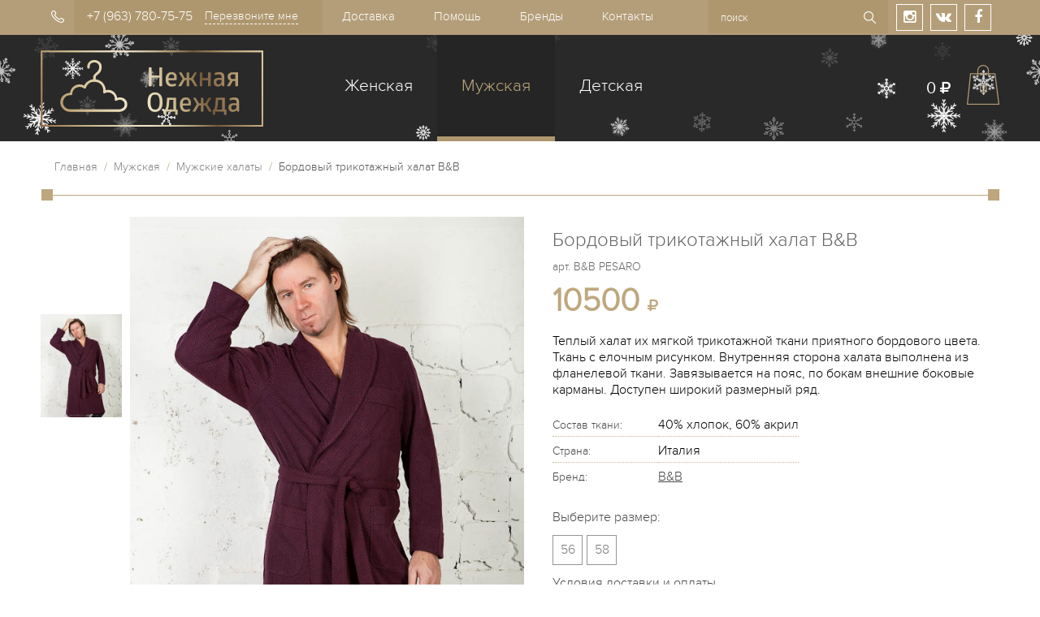

--- FILE ---
content_type: text/html; charset=utf-8
request_url: https://www.nezhnaya-odezhda.ru/collection/Muzhskie-Halaty/product/bordovyy-trikotazhnyy-halat-bb
body_size: 11656
content:
<!DOCTYPE HTML>
<html lang="en-US">
<head><meta data-config="{&quot;product_id&quot;:10456571}" name="page-config" content="" /><meta data-config="{&quot;money_with_currency_format&quot;:{&quot;delimiter&quot;:&quot;&quot;,&quot;separator&quot;:&quot;.&quot;,&quot;format&quot;:&quot;%n %u&quot;,&quot;unit&quot;:&quot;&quot;,&quot;show_price_without_cents&quot;:0},&quot;currency_code&quot;:&quot;RUR&quot;,&quot;currency_iso_code&quot;:&quot;RUB&quot;,&quot;default_currency&quot;:{&quot;title&quot;:&quot;Российский рубль&quot;,&quot;code&quot;:&quot;RUR&quot;,&quot;rate&quot;:1.0,&quot;format_string&quot;:&quot;%n %u&quot;,&quot;unit&quot;:&quot;&quot;,&quot;price_separator&quot;:null,&quot;is_default&quot;:true,&quot;price_delimiter&quot;:null,&quot;show_price_with_delimiter&quot;:null,&quot;show_price_without_cents&quot;:null},&quot;facebook&quot;:{&quot;pixelActive&quot;:false,&quot;currency_code&quot;:&quot;RUB&quot;,&quot;use_variants&quot;:null},&quot;vk&quot;:{&quot;pixel_active&quot;:null,&quot;price_list_id&quot;:null},&quot;new_ya_metrika&quot;:false,&quot;ecommerce_data_container&quot;:&quot;dataLayer&quot;,&quot;common_js_version&quot;:null,&quot;vue_ui_version&quot;:null,&quot;feedback_captcha_enabled&quot;:&quot;1&quot;,&quot;account_id&quot;:12245,&quot;hide_items_out_of_stock&quot;:false,&quot;forbid_order_over_existing&quot;:false,&quot;minimum_items_price&quot;:null,&quot;enable_comparison&quot;:true,&quot;locale&quot;:&quot;ru&quot;,&quot;client_group&quot;:null,&quot;consent_to_personal_data&quot;:{&quot;active&quot;:false,&quot;obligatory&quot;:true,&quot;description&quot;:&quot;Настоящим подтверждаю, что я ознакомлен и согласен с условиями \u003ca href=&#39;/page/oferta&#39; target=&#39;blank&#39;\u003eоферты и политики конфиденциальности\u003c/a\u003e.&quot;},&quot;recaptcha_key&quot;:&quot;6LfXhUEmAAAAAOGNQm5_a2Ach-HWlFKD3Sq7vfFj&quot;,&quot;recaptcha_key_v3&quot;:&quot;6LcZi0EmAAAAAPNov8uGBKSHCvBArp9oO15qAhXa&quot;,&quot;yandex_captcha_key&quot;:&quot;ysc1_ec1ApqrRlTZTXotpTnO8PmXe2ISPHxsd9MO3y0rye822b9d2&quot;,&quot;checkout_float_order_content_block&quot;:false,&quot;available_products_characteristics_ids&quot;:null,&quot;sber_id_app_id&quot;:&quot;5b5a3c11-72e5-4871-8649-4cdbab3ba9a4&quot;,&quot;theme_generation&quot;:2,&quot;quick_checkout_captcha_enabled&quot;:false,&quot;max_order_lines_count&quot;:500,&quot;sber_bnpl_min_amount&quot;:1000,&quot;sber_bnpl_max_amount&quot;:150000,&quot;counter_settings&quot;:{&quot;data_layer_name&quot;:&quot;dataLayer&quot;,&quot;new_counters_setup&quot;:true,&quot;add_to_cart_event&quot;:true,&quot;remove_from_cart_event&quot;:true,&quot;add_to_wishlist_event&quot;:true,&quot;purchase_event&quot;:true},&quot;site_setting&quot;:{&quot;show_cart_button&quot;:true,&quot;show_service_button&quot;:false,&quot;show_marketplace_button&quot;:false,&quot;show_quick_checkout_button&quot;:false},&quot;warehouses&quot;:[],&quot;captcha_type&quot;:&quot;google&quot;,&quot;human_readable_urls&quot;:false}" name="shop-config" content="" /><meta name='js-evnvironment' content='production' /><meta name='default-locale' content='ru' /><meta name='insales-redefined-api-methods' content="[]" /><script src="/packs/js/shop_bundle-2b0004e7d539ecb78a46.js"></script><script type="text/javascript" src="https://static.insales-cdn.com/assets/static-versioned/v3.72/static/libs/lodash/4.17.21/lodash.min.js"></script>
<!--InsalesCounter -->
<script type="text/javascript">
(function() {
  if (typeof window.__insalesCounterId !== 'undefined') {
    return;
  }

  try {
    Object.defineProperty(window, '__insalesCounterId', {
      value: 12245,
      writable: true,
      configurable: true
    });
  } catch (e) {
    console.error('InsalesCounter: Failed to define property, using fallback:', e);
    window.__insalesCounterId = 12245;
  }

  if (typeof window.__insalesCounterId === 'undefined') {
    console.error('InsalesCounter: Failed to set counter ID');
    return;
  }

  let script = document.createElement('script');
  script.async = true;
  script.src = '/javascripts/insales_counter.js?7';
  let firstScript = document.getElementsByTagName('script')[0];
  firstScript.parentNode.insertBefore(script, firstScript);
})();
</script>
<!-- /InsalesCounter -->
<!-- Yandex.Metrika counter -->
<script type="text/javascript">
    (function(m,e,t,r,i,k,a){
        m[i]=m[i]||function(){(m[i].a=m[i].a||[]).push(arguments)};
        m[i].l=1*new Date();
        for (var j = 0; j < document.scripts.length; j++) {if (document.scripts[j].src === r) { return; }}
        k=e.createElement(t),a=e.getElementsByTagName(t)[0],k.async=1,k.src=r,a.parentNode.insertBefore(k,a)
    })(window, document,'script','https://mc.yandex.ru/metrika/tag.js', 'ym');

    ym(1909486, 'init', {clickmap:true, accurateTrackBounce:true, trackLinks:true});
</script>
<noscript><div><img src="https://mc.yandex.ru/watch/1909486" style="position:absolute; left:-9999px;" alt="" /></div></noscript>
<!-- /Yandex.Metrika counter -->
    <title>Бордовый трикотажный халат B&B — Нежная одежда</title>
    <meta content="трикотажный, халат, бордовый, фланелевый, купить, интернет-магазин," name="keywords">
    <meta content="Внутренняя сторона выполнена из фланелевой ткани" name="description">
  <link rel="icon" href="https://static.insales-cdn.com/assets/1/2376/6646088/1766564638/favicon.ico" type="image/x-icon">
  <link rel="apple-touch-icon" sizes="180x180" href="https://static.insales-cdn.com/assets/1/2376/6646088/1766564638/apple-touch-icon.png">
<link rel="manifest" href="https://static-internal.insales.ru/files/1/6719/2267711/original/manifest.json">
<link rel="mask-icon" href="https://static.insales-cdn.com/assets/1/2376/6646088/1766564638/safari-pinned-tab.svg" color="#5bbad5">
<link rel="shortcut icon" href="https://static.insales-cdn.com/assets/1/2376/6646088/1766564638/favicon.ico">
<meta name="msapplication-config" content="https://static.insales-cdn.com/assets/1/2376/6646088/1766564638/browserconfig.xml">
<meta name="theme-color" content="#ffffff">
    
              <meta property="og:title" content="Бордовый трикотажный халат B&B" />
              <meta property="og:description" content="Внутренняя сторона выполнена из фланелевой ткани" />
              <meta property="og:url" content="https://www.nezhnaya-odezhda.ru/collection/Muzhskie-Halaty/product/bordovyy-trikotazhnyy-halat-bb" />
              <meta property="og:image" content="https://static.insales-cdn.com/images/products/1/5512/9770376/compact__B_B_PESARO.jpg" />
              <meta name="title" content="Бордовый трикотажный халат B&B" />
              <link rel="image_src" href="https://static.insales-cdn.com/images/products/1/5512/9770376/compact__B_B_PESARO.jpg" />
        
    <meta http-equiv="Content-Type" content="text/html; charset=utf-8">
  	<meta name="viewport" content="width=device-width, initial-scale=1.0, maximum-scale=1.0, user-scalable=no">
    <link rel="stylesheet" href="https://cdnjs.cloudflare.com/ajax/libs/font-awesome/4.3.0/css/font-awesome.min.css" />
    <link rel="stylesheet" href="https://static.insales-cdn.com/assets/1/2376/6646088/1766564638/jquery.fancybox-1.3.4.css" type="text/css" media="screen" />
    <link rel="stylesheet" href="https://static.insales-cdn.com/assets/1/2376/6646088/1766564638/style.css" type="text/css">
    <link rel="stylesheet" href="https://static.insales-cdn.com/assets/1/2376/6646088/1766564638/theme.css" type="text/css">
  	<link rel="stylesheet" href="https://static.insales-cdn.com/assets/1/2376/6646088/1766564638/responsive.css" type="text/css">
    <link type="text/css" rel="stylesheet" media="all" href="https://static.insales-cdn.com/assets/1/2376/6646088/1766564638/jquery.rating.css">
    <!--[if IE]><script src="http://html5shiv.googlecode.com/svn/trunk/html5.js"></script><![endif]-->
    <script type="text/javascript" src="https://ajax.googleapis.com/ajax/libs/jquery/1.8/jquery.min.js"></script>
    <script type="text/javascript" src="https://static.insales-cdn.com/assets/1/2376/6646088/1766564638/jquery.rating.pack.js"></script>
    <script type="text/javascript" src="/served_assets/public/jquery.cookie.js?1768926726"></script>
    <script type="text/javascript" src="/served_assets/empty.js"></script>
    <script type="text/javascript" src="https://static.insales-cdn.com/assets/1/2376/6646088/1766564638/common.js"></script>
  	<script type="text/javascript" src="https://static.insales-cdn.com/assets/1/2376/6646088/1766564638/OptionSelectors.js"></script>
    <script type="text/javascript" src="https://static.insales-cdn.com/assets/1/2376/6646088/1766564638/owl.carousel.min.js"></script>
    <script type="text/javascript" src="https://static.insales-cdn.com/assets/1/2376/6646088/1766564638/jquery.fancybox-1.3.4.pack.js"></script>
    <script type="text/javascript" src="https://static.insales-cdn.com/assets/1/2376/6646088/1766564638/jquery.mousewheel-3.0.4.pack.js"></script>
  	<script type="text/javascript" src="https://static.insales-cdn.com/assets/1/2376/6646088/1766564638/inputmask.min.js"></script>
    
        <link rel="stylesheet" href="https://static.insales-cdn.com/assets/1/2376/6646088/1766564638/jquery.bxslider.css" type="text/css" media="screen" />
        <script type="text/javascript" src="https://static.insales-cdn.com/assets/1/2376/6646088/1766564638/jquery.bxslider.min.js"></script>
    
    <script type="text/javascript">
      var productsJSON = [];
       var disabled_option = 'Выберите размер';
      var cv_currency_format = '{\"delimiter\":\"\",\"separator\":\".\",\"format\":\"%n %u\",\"unit\":\"\",\"show_price_without_cents\":0}';
      function initAjaxAddToCartButton(handle, onAddToCart) {
    jQuery(handle).click(function(e){
        e.preventDefault();
      if($(this).attr('data-disabled') == 'true') {
      show_preloader();
      set_preloaders_message('<div id="add_product_notification">'+disabled_option+'</div>');
        setTimeout(function(){
         hide_preloader();
        }, 1000);
      } else {
      addOrderItem( jQuery(this).parents("form:first"), onAddToCart);
      }

    });
   }
    </script>
    <script type="text/javascript" src="https://static.insales-cdn.com/assets/1/2376/6646088/1766564638/main.js"></script>
    <script type="text/javascript" src="https://static.insales-cdn.com/assets/1/2376/6646088/1766564638/jquery.sticky-kit.js"></script>
  
  <link rel="stylesheet" href="https://static.insales-cdn.com/assets/1/2376/6646088/1766564638/custom.css" type="text/css">
<meta name='product-id' content='10456571' />
</head>
<body class="theme-new">
  <div class="head_top">
	<div class="wrap">
      	<div class="mob_menu">
          	<a href="#sidr" class="lnk_mobmenu"><i class="fa fa-bars"></i></a>          
			<ul>
                
                <li class="parent first "><a href="/collection/Zhenskaya-domashnyaja-odezhda">Женская</a>
                  <ul id="col_186153">
                    
                  	<li><a href="/collection/zhenskie-domashnie-kostyumy-i-pizhamy">Домашние костюмы и пижамы</a>
                      
                    </li>
                    
                  	<li><a href="/collection/Zhenskie-Halaty">Женские халаты</a>
                      
                    </li>
                    
                  	<li><a href="/collection/Domashnie-platya">Домашние платья и ночные сорочки</a>
                      
                    </li>
                    
                  	<li><a href="/collection/Letnjaya-odezhda">Летняя и пляжная одежда</a>
                      
                    </li>
                    
                  </ul>
                </li>
                
                <li class="parent current"><a href="/collection/Muzhskaya-domashnyaja-odezhda">Мужская</a>
                  <ul id="col_186154">
                    
                  	<li><a href="/collection/muzhskie-domashnie-kostyumy-i-pizhamy">Домашние костюмы и пижамы</a>
                      
                    </li>
                    
                  	<li class="current"><a href="/collection/Muzhskie-Halaty">Мужские халаты</a>
                      
                    </li>
                    
                  </ul>
                </li>
                
                <li class="parent last "><a href="/collection/detskaya-domashnyaya-odezhda">Детская</a>
                  <ul id="col_5637992">
                    
                  	<li><a href="/collection/domashnyaya-odezhda-dlya-devochek">Для девочек</a>
                      
                    </li>
                    
                  	<li><a href="/collection/domashnyaya-odezhda-dlya-malchikov">Для мальчиков</a>
                      
                    </li>
                    
                  </ul>
                </li>
                
                
                    <li><a href="/page/dostavka">Доставка</a></li>
                
                    <li><a href="/page/help">Помощь</a></li>
                
                    <li><a href="/collection/brands">Бренды</a></li>
                
                    <li><a href="/page/contacts">Контакты</a></li>
                
			</ul>
        </div>
		<div class="phone">
            +7 (963) 780-75-75
    		<a href="#" class="mod-call-link top_call">Перезвоните мне</a>
        </div>
		<nav>
			<ul>
            
                <li><a href="/page/dostavka">Доставка</a></li>
            
                <li><a href="/page/help">Помощь</a></li>
            
                <li><a href="/collection/brands">Бренды</a></li>
            
                <li><a href="/page/contacts">Контакты</a></li>
            
			</ul>
		</nav>
        <div class="shares">
            <a href="https://instagram.com/nezhnaya.odezhda/" target="_blank" rel="nofollow"><i class="fa fa-instagram"></i></a>
            <a href="https://vk.com/nezhnaya.odezhda" target="_blank" rel="nofollow"><i class="fa fa-vk"></i></a>
            <a href="https://facebook.com/nezhnaya.odezhda" target="_blank" rel="nofollow"><i class="fa fa-facebook"></i></a>
        </div>
        <form action="/search" method="get" class="form_search">
          
          <input type="text" name="q" value="" title="" placeholder="поиск" class="input_search">
          <input type="submit" value="Найти" class="but_search" />
        </form>
      	<a href="/cart_items" class="mob_cart"><span class="cart_count">0</span></a>
      	
  	</div>
</div>
<header class="header">
	<div class="wrap">
        <a href="/"><img width="274" height="94" class="logo" src="https://static.insales-cdn.com/assets/1/2376/6646088/1766564638/loaded_logo.png" alt="Нежная одежда" /></a>
		<nav>
			<ul>
                
                <li class=""><a href="/collection/Zhenskaya-domashnyaja-odezhda">Женская</a></li>
                
                <li class="current"><a href="/collection/Muzhskaya-domashnyaja-odezhda">Мужская</a></li>
                
                <li class=""><a href="/collection/detskaya-domashnyaya-odezhda">Детская</a></li>
                
			</ul>
		</nav>
        <div class="cart_info">
            <span id="cart_summ">0 <i class="fa fa-rub"></i></span>
            <a href="/cart_items" class="ico_cart cart_count">0</a>
        </div>
    </div>
</header>
  <div class="wrap">
        
<div class="breadcrumbs">
  	<a href="/">Главная</a> &nbsp;/&nbsp;
    
    
        
            
        
            
  				<a href="/collection/Muzhskaya-domashnyaja-odezhda">Мужская</a> &nbsp;/&nbsp;
            
        
            
  				<a href="/collection/Muzhskie-Halaty">Мужские халаты</a> &nbsp;/&nbsp;
            
        
        <span>Бордовый трикотажный халат B&B</span>
    
    
    
    
    
      
</div>

<div class="desktop_hidden prod_info">
    <p style="text-align:right;float: right;">
    
         
    </p>
  	<div class="prod_name">Бордовый трикотажный халат B&amp;B</div> 
    <div class="sku" id="sku-field">арт. <span class="sku_value">B&B PESARO</span></div>
    <div class="price">
    
    <span class="price-field">10500 </span> <i class="fa fa-rub"></i>   
    
    </div>   
</div>
  <div class="prod_images">
    <div class="gallery">
        <ul id="prod_images">
        
        <li><a  href="https://static.insales-cdn.com/images/products/1/5512/9770376/_B_B_PESARO.jpg" title="Бордовый трикотажный халат B&amp;B" data-img="https://static.insales-cdn.com/images/products/1/5512/9770376/_B_B_PESARO.jpg"><img src="https://static.insales-cdn.com/images/products/1/5512/9770376/compact__B_B_PESARO.jpg" alt="Бордовый трикотажный халат B&amp;B" /></a></li>
        
        </ul>
    </div>
    <div style="display: none;" id="fake-gallery"> 
      
        <a  href="https://static.insales-cdn.com/images/products/1/5512/9770376/_B_B_PESARO.jpg" class="fancybox" rel="gallery" title="Бордовый трикотажный халат B&amp;B" data-img="https://static.insales-cdn.com/images/products/1/5512/9770376/_B_B_PESARO.jpg"><img src="https://static.insales-cdn.com/images/products/1/5512/9770376/compact__B_B_PESARO.jpg" alt="Бордовый трикотажный халат B&amp;B" /></a>
        
      </div>
    <div class="img_b">
        <a href="https://static.insales-cdn.com/images/products/1/5512/9770376/_B_B_PESARO.jpg"   class="fancybox" ><img src="https://static.insales-cdn.com/images/products/1/5512/9770376/_B_B_PESARO.jpg" alt="" /></a> 
      
        <div class="gallery_horiz desktop_hidden">
            <div id="prod_images_horiz">
            
            <div class="item"><img src="https://static.insales-cdn.com/images/products/1/5512/9770376/_B_B_PESARO.jpg" alt="Бордовый трикотажный халат B&amp;B" /></div>
            
            </div>
        </div>    
		 <script src="//yastatic.net/es5-shims/0.0.2/es5-shims.min.js"></script>
        <script src="//yastatic.net/share2/share.js"></script>
        <div class="ya-share2" data-services="vkontakte,facebook,odnoklassniki,twitter,viber,whatsapp,skype,telegram"></div>
    </div>
  </div>
  <div class="prod_info">
    <div class="mob_hidden">
    <p style="text-align:right;">
    
         
    </p>
  	<h1>Бордовый трикотажный халат B&amp;B</h1> 
    <div class="sku" id="sku-field">арт. <span class="sku_value">B&B PESARO</span></div>
    <div class="price">
    
       
            <span class="price-field">10500 </span> <i class="fa fa-rub"></i>
       
    
    </div>   
    </div>
                   
                      <p>Теплый халат их мягкой трикотажной ткани приятного бордового цвета. Ткань с елочным рисунком. Внутренняя сторона халата выполнена из фланелевой ткани. Завязывается на пояс, по бокам внешние боковые карманы. Доступен широкий размерный ряд.</p>
                      
    
    <table cellspacing="0" class="tbl_harak">
      
        
      
        
          <tr>
            <td class="label_harak">Состав ткани:</td>
            <td class="data">
              	40% хлопок, 60% акрил 
            </td>
          </tr>
  		
      
        
          <tr>
            <td class="label_harak">Страна:</td>
            <td class="data">
              	Италия 
            </td>
          </tr>
  		
      
      
        
          <tr>
            <td class="label_harak">Бренд:</td>
            <td class="data">
                
                  <span><a href="/collection/bb" title="B&B">B&B</a></span>
                
            </td>
          </tr>      
  		
      
        
      
        
      
    </table>
    
    <form action="/cart_items" method="post" id="order" data-product-id="10456571" data-collection="Muzhskie-Halaty">
        
            <div class="product-options" id="product-options-wrapper">
              <select name="stock_item_id" id="variant-select">
                
                <option value="128983669">56</option>
                
                <option value="16080822">58</option>
                
              </select>
            </div>
           
      	<a href="/page/dostavka">Условия доставки и оплаты</a><br>
        <input type="submit" class="but_buy buy add_button" value="В корзину" />
      	<a href="#" class="but_oneclick">Купить сразу</a>
    </form>      
      <ul class="advantages">
          <li><a href="/page/help#1"><i></i>Российские размеры</a></li>
          <li><a href="/page/help#2"><i></i>Быстрая доставка</a></li>
          <li><a href="/page/help#3"><i></i>Обмен без проблем</a></li>
          <li><a href="/page/help#4"><i></i>Примерка на дому</a></li>
          <li><a href="/page/help#5"><i></i>Подарочная упаковка</a></li>
          <li><a href="/page/help#6"><i></i>Служба поддержки</a></li>
      </ul>    
  </div>    
  <div class="clear"></div>
  <div class="lnk_back_coll"><a class="js-lnk_back_coll" href="/collection/Muzhskie-Halaty">Вернуться в калатог</a></div>
  <script type="text/javascript">
     <!--//--><![CDATA[//><!--
    $(function() {
       defineProductPage();
        

        var selectCallback = function(variant, status, options) {
       
         
          if (status.is_disabled == true) {           
            $('#order .add_button, .but_oneclick').attr('data-disabled','true');
            $.each(options, function(i,option){
              if (option.disabled) {
                if (option.title.indexOf('цвет') != -1) {
                  disabled_option = 'Выберите цвет';
                } else {
                  disabled_option = 'Выберите размер';
                }
              }
            });
          } else {
            $('#order .add_button, .but_oneclick').attr('data-disabled','false');
          }
          
          
          
          
          
            if (variant && variant.available == true) {
              // selected a valid variant
              $('.add_button').removeClass('disabled').removeAttr('disabled');      // reenable add-to-cart button
              $('.add_button').show().html("В корзину");
              $('#var_qty').html("В наличии");
              $('#mod-fast-call-link').show();
              $('.price-field').html(Math.round(variant.price));  // update price field
              $('#old-price-field').html(InSales.formatMoney(variant.old_price, "{\"delimiter\":\"\",\"separator\":\".\",\"format\":\"%n %u\",\"unit\":\"\",\"show_price_without_cents\":0}"));  // update old-price field
              $('.sku_value').html(variant.sku);
              $('.available').removeClass("red").addClass("green").html('В наличии');  // update presence field
      		} else {
     			if(variant){
                  $('.add_button').html("Под заказ");
                  $('.but_click').hide();
                  $('#presence').html("Распродано"); // update presence field message
                  $('.available').addClass("red").removeClass("green").html("В наличии");
                  $('.price-field').html(Math.round(variant.price));
                  $('#old-price-field').html(InSales.formatMoney(variant.old_price, "{\"delimiter\":\"\",\"separator\":\".\",\"format\":\"%n %u\",\"unit\":\"\",\"show_price_without_cents\":0}"));  // update old-price field
                  $('.sku_value').html(variant.sku);
                } else {
                  // variant doesn't exist
                  $('.but_click').hide();
                  $('.add_button').hide().attr('disabled', 'disabled');  // disable add-to-cart button
                  $('.available').addClass("red").removeClass("green").html("Нет на складе"); // update presence field message
                  $('.price-field').html('');  // update price field
                  $('#old-price-field').html('');  // update old-price field
                }
            }
        };
         var $settings= {
           params:{ 'РАЗМЕР':'span' },
           labels: {'РАЗМЕР':'Выберите размер:'},
           firstOption:false,
           disable: true,
           start_disable: {
              disable: true,
              labels: {'Выберите цвет:': 'Выберите цвет'}
           }
         }
                
       
          new OptionSelectors('variant-select', { product:{"id":10456571,"url":"/collection/Muzhskie-Halaty/product/bordovyy-trikotazhnyy-halat-bb","title":"Бордовый трикотажный халат B\u0026B","short_description":"Внутренняя сторона выполнена из фланелевой ткани","available":true,"unit":"pce","permalink":"bordovyy-trikotazhnyy-halat-bb","images":[{"id":9770376,"product_id":10456571,"external_id":null,"position":1,"created_at":"2012-12-12T02:28:53.000+04:00","image_processing":null,"title":null,"url":"https://static.insales-cdn.com/images/products/1/5512/9770376/thumb__B_B_PESARO.jpg","original_url":"https://static.insales-cdn.com/images/products/1/5512/9770376/_B_B_PESARO.jpg","medium_url":"https://static.insales-cdn.com/images/products/1/5512/9770376/medium__B_B_PESARO.jpg","small_url":"https://static.insales-cdn.com/images/products/1/5512/9770376/micro__B_B_PESARO.jpg","thumb_url":"https://static.insales-cdn.com/images/products/1/5512/9770376/thumb__B_B_PESARO.jpg","compact_url":"https://static.insales-cdn.com/images/products/1/5512/9770376/compact__B_B_PESARO.jpg","large_url":"https://static.insales-cdn.com/images/products/1/5512/9770376/large__B_B_PESARO.jpg","filename":"_B_B_PESARO.jpg","image_content_type":"image/jpeg"}],"first_image":{"id":9770376,"product_id":10456571,"external_id":null,"position":1,"created_at":"2012-12-12T02:28:53.000+04:00","image_processing":null,"title":null,"url":"https://static.insales-cdn.com/images/products/1/5512/9770376/thumb__B_B_PESARO.jpg","original_url":"https://static.insales-cdn.com/images/products/1/5512/9770376/_B_B_PESARO.jpg","medium_url":"https://static.insales-cdn.com/images/products/1/5512/9770376/medium__B_B_PESARO.jpg","small_url":"https://static.insales-cdn.com/images/products/1/5512/9770376/micro__B_B_PESARO.jpg","thumb_url":"https://static.insales-cdn.com/images/products/1/5512/9770376/thumb__B_B_PESARO.jpg","compact_url":"https://static.insales-cdn.com/images/products/1/5512/9770376/compact__B_B_PESARO.jpg","large_url":"https://static.insales-cdn.com/images/products/1/5512/9770376/large__B_B_PESARO.jpg","filename":"_B_B_PESARO.jpg","image_content_type":"image/jpeg"},"category_id":142074,"canonical_url_collection_id":186156,"price_kinds":[],"price_min":"10500.0","price_max":"10500.0","bundle":null,"updated_at":"2022-11-23T23:03:30.000+03:00","video_links":[],"reviews_average_rating_cached":null,"reviews_count_cached":null,"option_names":[{"id":20673,"position":4,"navigational":true,"permalink":null,"title":"Размер","api_permalink":null}],"properties":[{"id":25018,"position":1,"backoffice":false,"is_hidden":false,"is_navigational":true,"permalink":"Brend","title":"Бренд"},{"id":174745,"position":2,"backoffice":false,"is_hidden":false,"is_navigational":false,"permalink":"sostav","title":"Состав ткани:"},{"id":174744,"position":3,"backoffice":false,"is_hidden":false,"is_navigational":false,"permalink":"strana","title":"Страна:"},{"id":1164191,"position":6,"backoffice":false,"is_hidden":true,"is_navigational":false,"permalink":"kategoriya-shopberry","title":"категория Shopberry"}],"characteristics":[{"id":522949,"property_id":25018,"position":500,"title":"B\u0026B","permalink":"bb"},{"id":1533899,"property_id":174745,"position":3100,"title":"40% хлопок, 60% акрил","permalink":"40-hlopok-60-akril"},{"id":1489406,"property_id":174744,"position":1,"title":"Италия","permalink":"italiya"},{"id":11759519,"property_id":1164191,"position":10,"title":"Мужская одежда / Одежда для дома / Халаты","permalink":"muzhskaya-odezhda-odezhda-dlya-doma-halaty"}],"variants":[{"ozon_link":null,"wildberries_link":null,"id":128983669,"title":"56","product_id":10456571,"sku":"B\u0026B PESARO","barcode":null,"dimensions":null,"available":true,"image_ids":[],"image_id":null,"weight":null,"created_at":"2017-01-30T01:07:27.000+03:00","updated_at":"2022-11-23T23:03:29.000+03:00","quantity":null,"price":"10500.0","base_price":"10500.0","old_price":null,"prices":[],"variant_field_values":[],"option_values":[{"id":175552,"option_name_id":20673,"position":10,"title":"56","image_url":null,"permalink":null}]},{"ozon_link":null,"wildberries_link":null,"id":16080822,"title":"58","product_id":10456571,"sku":"B\u0026B PESARO","barcode":null,"dimensions":null,"available":true,"image_ids":[],"image_id":null,"weight":null,"created_at":"2012-12-12T02:32:57.000+04:00","updated_at":"2022-11-23T23:03:29.000+03:00","quantity":null,"price":"10500.0","base_price":"10500.0","old_price":null,"prices":[],"variant_field_values":[],"option_values":[{"id":176787,"option_name_id":20673,"position":11,"title":"58","image_url":null,"permalink":null}]}],"accessories":[],"list_card_mode":"more_details","list_card_mode_with_variants":"show_variants"}, settings:$settings, callback: selectCallback }); 
         
        $('#prod_images').bxSlider({
              mode: 'vertical',
              slideWidth: 300,
              minSlides: 3,
          slideMargin: 10,
          infiniteLoop: true,
          moveSlides: 1,
          responsive: false
        }); 
	if($(window).width() <= 1024) {
        $('#prod_images_horiz').owlCarousel({
          loop:true,
          autoWidth:true,
          navigation : true,
          nav:false,
          items:1,
		  itemsCustom: [ [0, 1] ]
        });
    }
    });
   //--><!]]>
  </script>

  </div>

  <footer>
<div class="foot_top">
    <div class="wrap">
        <a href="/"><img width="104" height="150" class="foot_logo" src="https://static.insales-cdn.com/assets/1/2376/6646088/1766564638/foot_logo.png" alt=""></a>
        <div class="foot_contacts">
            Остались вопросы? Напишите нам или закажите <a href="#" class="mod-call-link">обратный звонок</a>
            <div class="foot_phone">+7 (963) 780-75-75</div>
            <div class="foot_mail"><a href="mailto:mail@nezhnaya-odezhda.ru">mail@nezhnaya-odezhda.ru</a></div>
        </div>
        <div class="foot_shares">
            Подпишитесь на наши страницы в соц сетях:<br />
            <a href="https://instagram.com/nezhnaya.odezhda/" target="_blank" rel="nofollow"><i class="fa fa-instagram"></i></a>
            <a href="https://vk.com/nezhnaya.odezhda" target="_blank" rel="nofollow"><i class="fa fa-vk"></i></a>
            <a href="https://facebook.com/nezhnaya.odezhda" target="_blank" rel="nofollow"><i class="fa fa-facebook"></i></a>   
        </div>
        <!--<form action="#">
            <span>Подпишитесь на наши новости</span>, чтобы быть в курсе последних поступлений, акций и предложений!
            <input type="text" value="" placeholder="email">
            <input type="submit" value="Отправить">
        </form>
      -->
      
      
      
      <form method="POST" action="https://cp.unisender.com/ru/subscribe?hash=699qxsh1edadtsmh3h1r5mfd3uwiagttuk77dtq56usenz5qbhbgy" name="subscribtion_form">
         <div><span>Подпишитесь на наши новости</span>, чтобы быть в курсе последних поступлений, акций и предложений!</div>
	
    	<input class="subscribe-form-item__control subscribe-form-item__control--input-email" type="text" name="email" value="">
	
    	<input class="subscribe-form-item__btn subscribe-form-item__btn--btn-submit" value="Отправить" type="submit">
	
    <input type="hidden" name="charset" value="UTF-8">
    <input type="hidden" name="default_list_id" value="3">
    <input type="hidden" name="overwrite" value="2">
    <input type="hidden" name="is_v5" value="1">
</form>

      
      
      
      
      
      
      
      
      
      
      
    </div><!-- #wrap-->
</div>
<div class="foot_menus" >
    <div class="wrap">
        <div class="mob_foot_menu foot_menu">
            <ul>
                
                    <li><a href="/page/dostavka">Доставка</a></li>
                
                    <li><a href="/page/help">Помощь</a></li>
                
                    <li><a href="/collection/brands">Бренды</a></li>
                
                    <li><a href="/page/contacts">Контакты</a></li>
                
            </ul>
        </div>
      	<div class="foot_menu" style="width:190px">
            <div class="title">О компании</div>
            <ul>
                
                    <li><a href="/collection/brands" title="Бренды">Бренды</a></li>
                
                    <li><a href="/page/dostavka" title="Доставка и оплата">Доставка и оплата</a></li>
                
                    <li><a href="/page/contacts" title="Контакты">Контакты</a></li>
                
            </ul>
        </div>
      
           <div class="foot_menu">
            <div class="title">Женское</div>
            <ul>
                
                    <li><a href="/collection/zhenskie-domashnie-kostyumy-i-pizhamy" title="Женские домашние костюмы и пижамы">Женские домашние костюмы и пижамы</a></li>
                
                    <li><a href="/collection/Zhenskie-Halaty" title="Женские халаты">Женские халаты</a></li>
                
                    <li><a href="/collection/Domashnie-platya" title="Женские домашние платья и ночные сорочки">Женские домашние платья и ночные сорочки</a></li>
                
                    <li><a href="/collection/Letnjaya-odezhda" title="Женская летняя и пляжная одежда">Женская летняя и пляжная одежда</a></li>
                
            </ul>
        </div>
      
      
                <div class="foot_menu">
            <div class="title">Мужское</div>
            <ul>
                
                    <li><a href="/collection/muzhskie-domashnie-kostyumy-i-pizhamy" title="Мужские домашние костюмы и пижамы">Мужские домашние костюмы и пижамы</a></li>
                
                    <li><a href="/collection/Muzhskie-Halaty" title="Мужские халаты">Мужские халаты</a></li>
                
            </ul>
        </div>
      
                <div class="foot_menu">
            <div class="title">Детское</div>
            <ul>
                
                    <li><a href="/collection/domashnyaya-odezhda-dlya-devochek" title="Домашняя одежда для девочек">Домашняя одежда для девочек</a></li>
                
                    <li><a href="/collection/domashnyaya-odezhda-dlya-malchikov" title="Домашняя одежда для мальчиков">Домашняя одежда для мальчиков</a></li>
                
            </ul>
        </div>
      
      
    </div><!-- #wrap-->
</div>
    <div class="wrap foot_cr">
        <div class="copyright">&copy; 2010 — 2025 «Нежная одежда.ру»</div>
      
      <div class="save_shares">

        <script src="//yastatic.net/es5-shims/0.0.2/es5-shims.min.js"></script>
        <script src="//yastatic.net/share2/share.js"></script>
        <div class="ya-share2" data-services="vkontakte,facebook,odnoklassniki,twitter,viber,whatsapp,skype,telegram"></div>
      </div>
      <div class="save_shares">
        <p class="share-margin">Поделиться ссылкой:</p>
      </div>
      <!--<div class="clear"></div>-->
  </div><!-- #wrap-->
</footer>
  
<div id="mod-call">
  <h3>Пожалуйста, оставьте контактный номер.<br />Мы свяжемся с Вами.</h3>
  <div class="errors"></div>
  <fieldset>
    <label for="cb-name">Ваше имя:</label>
    <input type="text" size="30" id="cb-name" name="cb-name" class="required" tabindex="1" value=""/>
    <div class="clear"></div> 
    <label for="cb-phone">Телефон (без 8):</label>
    <input type="text" size="30" id="cb-phone" name="cb-phone" class="required" tabindex="2" value="" />
    <div class="clear"></div> 
    <form method="post" action="/client_account/feedback" id="mod-call_form">
      <div style="display:none;">
        <input id="mod-call_from" name="feedback[from]" type="text" size="30" value="call-me-back@asap.com">
        <textarea id="mod-call_content" name="feedback[content]" rows="8" cols="50"></textarea>
      </div>
      <div class="js-recaptcha-field" style="display: flex; justify-content: center;margin: 20px 0px;"></div>
      <button name="commit" id="mod-call_submit" tabindex="4" style="float:right">Отправить</button>
      <button name="close" id="mod-call-close" class="button_white" tabindex="5" style="float:left">Отмена</button>
    </form>
  </fieldset>
</div>
<div id="opaco-mod-call-link"></div>

<script type="text/javascript">
/* == POPUP == */

$(document).ready(function(){
   $('#cb-phone').inputmask('+7 (999) 999-99-99');
  var modCallMeBack = $("#mod-call");
  $("body").append($("div#opaco-mod-call-link"),modCallMeBack);
  $(".mod-call-link, #mod-call-close").click(function(e){ e.preventDefault(); modCallMeBack.togglePopup(); });

   $.fn.togglePopup = function(){
     var popup = $(this);
     //detect whether popup is visible or not
     if(!popup.is(':visible')) { //hidden - then display
       if($.browser.msie) { //when IE - fade immediately
         $('#opaco-mod-call-link').height($(document).height()).show().click(function(){popup.togglePopup();});
       } else {
       //in all the rest browsers - fade slowly
         $('#opaco-mod-call-link').height($(document).height()).show().fadeTo('slow', 0.7).click(function(){popup.togglePopup();});
       }

       popup.css({'margin-left':- $(this).width()/2 + 'px', 'margin-top':- $(this).height()/2 + 'px'}).show();
     } else { //visible - then hide
       $('#opaco-mod-call-link').hide().removeAttr('style').unbind('click');
       popup.hide();
     }
   };

    /* CallMeBack */
    $("#mod-call_submit", modCallMeBack).bind("click",function(e){
        e.preventDefault();

        var is_error = false;
        var errors = $('#mod-call .errors').html("");
        var arr = [];

        // проверка на дефолт
        $("input.required, textarea.required", modCallMeBack).each( function(){
          if(this.value==this.defaultValue){
            is_error = true;
            arr.push("Поле '"+$(this).prev().text()+"' должно быть заполнено!");
          }
        });

        if(is_error == true) {
          ShowMessage(errors_to_arr(arr).join("<br />"),5000); return;
        }

        var message = "Перезвоните мне\n\nИмя: " + $("#cb-name",modCallMeBack).val();
        message += "\nТелефон: " + $("#cb-phone",modCallMeBack).val();
        $("#mod-call_content",modCallMeBack).val(message);

        var form = $('#mod-call_form',modCallMeBack);
        var fields = form.serialize();
        $.ajax({
            url:      form.attr('action') + '.json',
            type:     'post',
            data:     fields,
            dataType: 'json',
            beforeSend: function() { show_preloader(); },
            complete: function() { },
            success:  function(response) {
                if ( response.status == 'ok' ) {
                    $("textarea#mod-call_content, #cb-message", modCallMeBack).val("");
                    modCallMeBack.togglePopup();
                    ShowMessage('<strong>Спасибо!</strong><br /> В ближайшее время наш менеджер<br />свяжется&nbsp;с&nbsp;вами.', 3000);
                } else {
                    ShowMessage(errors_to_arr(response['errors']).join("<br />"),5000);
                }
            }
        });
    });
});

function ShowMessage(text, time){
    var delay = 1000;
    if (arguments.length > 1) { delay = time; }
    show_preloader();
    set_preloaders_message('<div id="add_product_notification">'+text.replace(" ","&nbsp;")+'</div>');
    changeCss(jQuery("#own_preloader"));
    window.setTimeout( hide_preloader, delay);
}
</script>
  
  <style type="text/css">
  .close-popup {
    cursor: pointer;
    font-size: 18px;
    position: absolute;
    right: 10px;
    top: 5px;
  }
  .close-popup:hover {color: #c00;}
</style>    
<div id="one-click-order">
  <h3>Заказ товара "<span>Бордовый трикотажный халат B&B</span> <!--<span class="prod-var"></span>-->" в один клик</h3>
  <div class="errors"></div>
  
   <form method="post" action="/fast_checkout.json" id="one-click-order_form">
      <input name="order[delivery_variant_id]" size="30" type="hidden" value="18916" />
      <input name="order[payment_gateway_id]" size="30" type="hidden" value="19403" />
     <input type="hidden" name="lang" value="ru">
  <fieldset>
    <label for="client[name]">Ваше имя:</label>
    <input type="text" size="30" id="oc-name" name="client[name]" class="required" tabindex="1"  value=""/>
    <label for="client[phone]">Телефон (без 8):</label>
    <input type="text" size="30" id="oc-phone" name="client[phone]" class="required js-phone" tabindex="2"  value="" />
    <label for="order[comment]">Комментарий:</label>
    <textarea rows="8" cols="20" id="oc-message" name="order[comment]" tabindex="3"></textarea>
    <input type="hidden" id="oc-product" value="<a href='https://www.nezhnaya-odezhda.ru/collection/Muzhskie-Halaty/product/bordovyy-trikotazhnyy-halat-bb'>Бордовый трикотажный халат B&B</a>">
    <button name="commit" onclick="yaCounter1909486.reachGoal('ORDER-1CLICK', [params]); _gaq.push(['_trackEvent', 'Покупка', 'Купить в 1 клик', 'Бордовый трикотажный халат B&B']); return true;" value="Заказать" id="one-click-order_submit" class="but_buy" tabindex="4" style="float:right">Оформить</button>
    <button name="close" id="one-click-order-close" class="one-click" style="float:left" tabindex="4">Закрыть</button>   
  </fieldset>
      </form>
  
</div>
<div id="opaco-one-click-order-link"><!-- --></div>


<script type="text/javascript">
  /* == POPUP == */

  $(document).ready(function(){  
   
    
    $(".js-phone").inputmask('+7 (999) 999-99-99');
    var modCallMeBack = $("#one-click-order");
    $("body").append($("div#opaco-one-click-order-link"),modCallMeBack);
    $(".but_oneclick, #one-click-order-close").click(function(e){ e.preventDefault(); 

                                                           if($(this).attr('data-disabled') == 'true') {
                                                             show_preloader();
                                                             set_preloaders_message('<div id="add_product_notification">'+disabled_option+'</div>');
                                                             setTimeout(function(){
                                                               hide_preloader();
                                                             }, 1000);
                                                           } else {





                                                             $("#one-click-order h3 span").html($(this).attr('data-title')); 
                                                             $("#one-click-order h3 span.prod-var").html('('+$('.variant-span--active').text()+')');
                                                             $("#cb-product",modCallMeBack).val($("#one-click-order h3").text());
                                                             modCallMeBack.togglePopup(); 
                                                           }
                                                          });

    $.fn.togglePopup = function(){
      var popup = $(this);
      //detect whether popup is visible or not
      if(!popup.is(':visible')) { //hidden - then display
        if($.browser.msie) { //when IE - fade immediately
          $('#opaco-one-click-order-link').height($(document).height()).show().click(function(){popup.togglePopup();});
        } else {
          //in all the rest browsers - fade slowly
          $('#opaco-one-click-order-link').height($(document).height()).show().fadeTo('slow', 0.7).click(function(){popup.togglePopup();});
        }

        popup.css({'margin-left':- $(this).width()/2 + 'px', 'margin-top':- $(this).height()/2 + 'px'}).show();
      } else { //visible - then hide
        $('#opaco-one-click-order-link').hide().removeAttr('style').unbind('click');
        popup.hide();
      }
    };

    /* CallMeBack */
    $("#one-click-order_submit", modCallMeBack).bind("click",function(e){
      e.preventDefault();

      var is_error = false;
      var errors = $('#one-click-order .errors').html("");
      var arr = [];

      // проверка на дефолт
      $("input.required, textarea.required", modCallMeBack).each( function(){
        if(this.value==this.defaultValue){
          is_error = true;
          arr.push("Поле '"+$(this).prev().text()+"' должно быть заполнено!");
        }
      });

      if(is_error == true) {
        modCallMeBackShowMessage(errors_to_arr(arr).join("<br />"),5000); return;
      }

      
      var cartform = $('#order');
    
     addOrderItem(cartform, onAddToCartFast);

      
      function onAddToCartFast() {
      var form = $('#one-click-order_form',modCallMeBack);
      var fields = form.serialize();         
      
      $.ajax({
        url:      '/fast_checkout.json',
        type:     'post',
        data:     fields,
        beforeSend: function() { show_preloader(); },
        complete: function() { },
        success:  function(response) {
          if (response['status'] == 'ok') {
            $("textarea#one-click_content, #cb-message", modCallMeBack).val("");            
            document.location = '/page/spasibo-za-zakaz';           
          } else {
            modCallMeBackShowMessage(errors_to_arr(response['errors']).join("<br />"),5000);
          }
        }
      });
      
    }
    });
  });

  function modCallMeBackShowMessage(text, time){
    var delay = 1000;
    if (arguments.length > 1) { delay = time; }
    show_preloader();
    set_preloaders_message('<div id="add_product_notification">'+text.replace(" ","&nbsp;")+'</div>');
    changeCss(jQuery("#own_preloader"));
    window.setTimeout( hide_preloader, delay);
  }
</script>
  

  <select id="width_tmp_select" style="display: none;">
 <option id="width_tmp_option"></option>
</select>
  </body>
</html>


--- FILE ---
content_type: text/css
request_url: https://static.insales-cdn.com/assets/1/2376/6646088/1766564638/theme.css
body_size: 473
content:
/* new */

.theme-new .foot_menus {
  background: url(theme-01.png), #363636;
  padding: 33px 0;
  background-size: cover, 100% 100%;
  background-repeat: no-repeat;
  background-position: 50%;
}
.theme-new .header {
  background: url(theme-01-01.png), #292929;
  background-size: 100% auto;
  background-position: 50%;
}
.slider-item-new-content {
  color: #fff !important;
}
/* march */
.theme-march .header {
  background: url(theme-02-01.png), #292929;
  background-size: 100% auto;
  background-position: 50%;
  background-repeat: no-repeat;
}

.theme-march .foot_menus {
  background: url(theme-02.png), #363636;
  padding: 33px 0;
  background-size: 100% auto, 100% 100%;
  background-repeat: no-repeat;
  background-position: 50%;
}
@media (max-width: 1700px) {
  .theme-march .header{
    background: #292929;
  }
  .theme-march .foot_menus{
    background: #363636;
  }
}
.slider-item-march-content:after {
  content: '';
  width: 40%;
  display: inline-block;
  position: absolute;
  right: 0;
  top: -20px;
  height: calc(100% + 40px);
  background: url(after-mart.png);
  background-size: contain;
  background-repeat: no-repeat;
  background-position: 100% 50%;
}
.slider-item-march-content {
  padding: 20px 50% 20px 20px;

  background: rgba(255,255,255,0.4) !important;
}
/* feb */
.theme-feb .foot_menus {
  background: url(theme-04.png), #363636;
  padding: 33px 0;
  background-size: cover, 100% 100%;
  background-repeat: no-repeat;
  background-position: 50%;
}
.theme-feb .header {
  background: url(theme-03-01.png), #292929;
  background-size: 100% 100%;
  background-position: 50%;
}
.slider-item-feb .slider-inner {
  background: -moz-radial-gradient(center, ellipse cover, rgba(255,255,255,1) 0%, rgba(255,255,255,0) 100%);
  background: -webkit-radial-gradient(center, ellipse cover, rgba(255,255,255,1) 0%,rgba(255,255,255,0) 100%);
  background: radial-gradient(ellipse at center, rgba(255,255,255,0.5) 0%,rgba(255,255,255,0) 68%);
  filter: progid:DXImageTransform.Microsoft.gradient( startColorstr='#ffffff', endColorstr='#00ffffff',GradientType=1 );
  background-position: 0;
  background-size: 60% 100%;
  background-repeat: no-repeat;
}


--- FILE ---
content_type: text/javascript
request_url: https://static.insales-cdn.com/assets/1/2376/6646088/1766564638/jquery.rating.pack.js
body_size: 2011
content:
/*
 ### jQuery Star Rating Plugin v3.13 - 2009-03-26 ###
 * Home: http://www.fyneworks.com/jquery/star-rating/
 * Code: http://code.google.com/p/jquery-star-rating-plugin/
 *
	* Dual licensed under the MIT and GPL licenses:
 *   http://www.opensource.org/licenses/mit-license.php
 *   http://www.gnu.org/licenses/gpl.html
 ###
*/

eval(function(p,a,c,k,e,r){e=function(c){return(c<a?'':e(parseInt(c/a)))+((c=c%a)>35?String.fromCharCode(c+29):c.toString(36))};if(!''.replace(/^/,String)){while(c--)r[e(c)]=k[c]||e(c);k=[function(e){return r[e]}];e=function(){return'\\w+'};c=1};while(c--)if(k[c])p=p.replace(new RegExp('\\b'+e(c)+'\\b','g'),k[c]);return p}(';5(29.1j)(7($){5($.1L.1J)1I{1t.1H("1K",J,H)}1M(e){};$.n.3=7(i){5(4.Q==0)k 4;5(A I[0]==\'1h\'){5(4.Q>1){8 j=I;k 4.W(7(){$.n.3.y($(4),j)})};$.n.3[I[0]].y(4,$.1T(I).1U(1)||[]);k 4};8 i=$.12({},$.n.3.1s,i||{});$.n.3.K++;4.2a(\'.9-3-1f\').o(\'9-3-1f\').W(7(){8 a,l=$(4);8 b=(4.23||\'21-3\').1v(/\\[|\\]/g,\'Z\').1v(/^\\Z+|\\Z+$/g,\'\');8 c=$(4.1X||1t.1W);8 d=c.6(\'3\');5(!d||d.18!=$.n.3.K)d={z:0,18:$.n.3.K};8 e=d[b];5(e)a=e.6(\'3\');5(e&&a)a.z++;x{a=$.12({},i||{},($.1b?l.1b():($.1S?l.6():s))||{},{z:0,F:[],v:[]});a.w=d.z++;e=$(\'<1R V="9-3-1Q"/>\');l.1P(e);e.o(\'3-15-T-17\');5(l.S(\'R\'))a.m=H;e.1c(a.E=$(\'<P V="3-E"><a 14="\'+a.E+\'">\'+a.1d+\'</a></P>\').1g(7(){$(4).3(\'O\');$(4).o(\'9-3-N\')}).1i(7(){$(4).3(\'u\');$(4).G(\'9-3-N\')}).1l(7(){$(4).3(\'r\')}).6(\'3\',a))};8 f=$(\'<P V="9-3 q-\'+a.w+\'"><a 14="\'+(4.14||4.1p)+\'">\'+4.1p+\'</a></P>\');e.1c(f);5(4.11)f.S(\'11\',4.11);5(4.1r)f.o(4.1r);5(a.1F)a.t=2;5(A a.t==\'1u\'&&a.t>0){8 g=($.n.10?f.10():0)||a.1w;8 h=(a.z%a.t),Y=1y.1z(g/a.t);f.10(Y).1A(\'a\').1B({\'1C-1D\':\'-\'+(h*Y)+\'1E\'})};5(a.m)f.o(\'9-3-1o\');x f.o(\'9-3-1G\').1g(7(){$(4).3(\'1n\');$(4).3(\'D\')}).1i(7(){$(4).3(\'u\');$(4).3(\'C\')}).1l(7(){$(4).3(\'r\')});5(4.L)a.p=f;l.1q();l.1N(7(){$(4).3(\'r\')});f.6(\'3.l\',l.6(\'3.9\',f));a.F[a.F.Q]=f[0];a.v[a.v.Q]=l[0];a.q=d[b]=e;a.1O=c;l.6(\'3\',a);e.6(\'3\',a);f.6(\'3\',a);c.6(\'3\',d)});$(\'.3-15-T-17\').3(\'u\').G(\'3-15-T-17\');k 4};$.12($.n.3,{K:0,D:7(){8 a=4.6(\'3\');5(!a)k 4;5(!a.D)k 4;8 b=$(4).6(\'3.l\')||$(4.U==\'13\'?4:s);5(a.D)a.D.y(b[0],[b.M(),$(\'a\',b.6(\'3.9\'))[0]])},C:7(){8 a=4.6(\'3\');5(!a)k 4;5(!a.C)k 4;8 b=$(4).6(\'3.l\')||$(4.U==\'13\'?4:s);5(a.C)a.C.y(b[0],[b.M(),$(\'a\',b.6(\'3.9\'))[0]])},1n:7(){8 a=4.6(\'3\');5(!a)k 4;5(a.m)k;4.3(\'O\');4.1a().19().X(\'.q-\'+a.w).o(\'9-3-N\')},O:7(){8 a=4.6(\'3\');5(!a)k 4;5(a.m)k;a.q.1V().X(\'.q-\'+a.w).G(\'9-3-1k\').G(\'9-3-N\')},u:7(){8 a=4.6(\'3\');5(!a)k 4;4.3(\'O\');5(a.p){a.p.6(\'3.l\').S(\'L\',\'L\');a.p.1a().19().X(\'.q-\'+a.w).o(\'9-3-1k\')}x $(a.v).1m(\'L\');a.E[a.m||a.1Y?\'1q\':\'1Z\']();4.20()[a.m?\'o\':\'G\'](\'9-3-1o\')},r:7(a,b){8 c=4.6(\'3\');5(!c)k 4;5(c.m)k;c.p=s;5(A a!=\'B\'){5(A a==\'1u\')k $(c.F[a]).3(\'r\',B,b);5(A a==\'1h\')$.W(c.F,7(){5($(4).6(\'3.l\').M()==a)$(4).3(\'r\',B,b)})}x c.p=4[0].U==\'13\'?4.6(\'3.9\'):(4.22(\'.q-\'+c.w)?4:s);4.6(\'3\',c);4.3(\'u\');8 d=$(c.p?c.p.6(\'3.l\'):s);5((b||b==B)&&c.1e)c.1e.y(d[0],[d.M(),$(\'a\',c.p)[0]])},m:7(a,b){8 c=4.6(\'3\');5(!c)k 4;c.m=a||a==B?H:J;5(b)$(c.v).S("R","R");x $(c.v).1m("R");4.6(\'3\',c);4.3(\'u\')},1x:7(){4.3(\'m\',H,H)},24:7(){4.3(\'m\',J,J)}});$.n.3.1s={E:\'25 26\',1d:\'\',t:0,1w:16};$(7(){$(\'l[27=28].9\').3()})})(1j);',62,135,'|||rating|this|if|data|function|var|star|||||||||||return|input|readOnly|fn|addClass|current|rater|select|null|split|draw|inputs|serial|else|apply|count|typeof|undefined|blur|focus|cancel|stars|removeClass|true|arguments|false|calls|checked|val|hover|drain|div|length|disabled|attr|be|tagName|class|each|filter|spw|_|width|id|extend|INPUT|title|to||drawn|call|andSelf|prevAll|metadata|append|cancelValue|callback|applied|mouseover|string|mouseout|jQuery|on|click|removeAttr|fill|readonly|value|hide|className|options|document|number|replace|starWidth|disable|Math|floor|find|css|margin|left|px|half|live|execCommand|try|msie|BackgroundImageCache|browser|catch|change|context|before|control|span|meta|makeArray|slice|children|body|form|required|show|siblings|unnamed|is|name|enable|Cancel|Rating|type|radio|window|not'.split('|'),0,{}))
;
